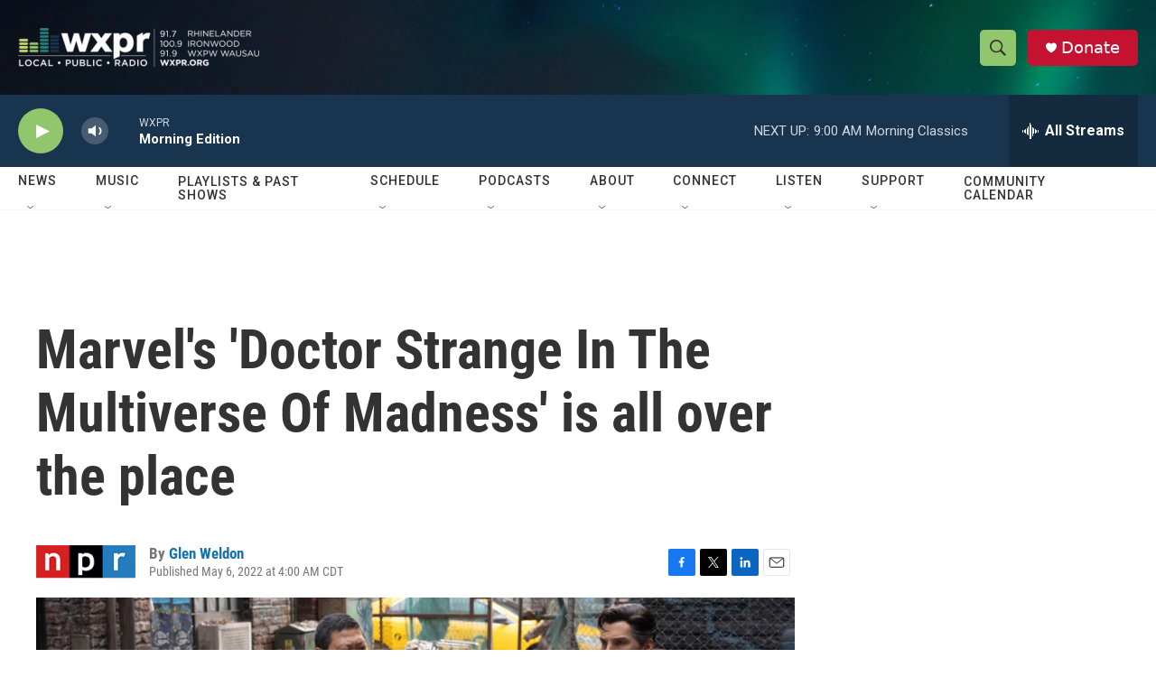

--- FILE ---
content_type: text/html; charset=utf-8
request_url: https://www.google.com/recaptcha/api2/aframe
body_size: 183
content:
<!DOCTYPE HTML><html><head><meta http-equiv="content-type" content="text/html; charset=UTF-8"></head><body><script nonce="JYdraRzuFbkSKyvGWtMFgg">/** Anti-fraud and anti-abuse applications only. See google.com/recaptcha */ try{var clients={'sodar':'https://pagead2.googlesyndication.com/pagead/sodar?'};window.addEventListener("message",function(a){try{if(a.source===window.parent){var b=JSON.parse(a.data);var c=clients[b['id']];if(c){var d=document.createElement('img');d.src=c+b['params']+'&rc='+(localStorage.getItem("rc::a")?sessionStorage.getItem("rc::b"):"");window.document.body.appendChild(d);sessionStorage.setItem("rc::e",parseInt(sessionStorage.getItem("rc::e")||0)+1);localStorage.setItem("rc::h",'1764065692880');}}}catch(b){}});window.parent.postMessage("_grecaptcha_ready", "*");}catch(b){}</script></body></html>